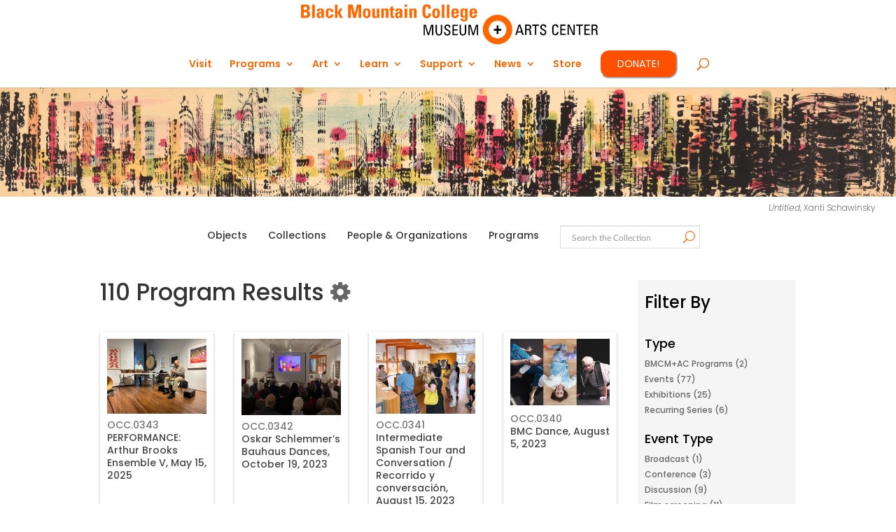

--- FILE ---
content_type: text/html; charset=UTF-8
request_url: https://collections.blackmountaincollege.org/Browse/Programs/view/images/key/084bff60f015c8b14da4f6525ad6ec0d/direction/desc/_advanced/0
body_size: 10912
content:
<!DOCTYPE html>
<html lang="en" >
	<head>
	<meta charset="utf-8">
	<meta name="viewport" content="width=device-width, initial-scale=1.0, minimum-scale=1.0"/>
	
	<meta property="og:url" content="https://collections.blackmountaincollege.org/Browse/Programs" />
	<meta property="og:type" content="website" />
	<meta property="og:description" content="Black Mountain College Museum + Arts Center" />
	<meta property="og:title" content="Black Mountain College Museum + Arts Center" />
	

<link rel="stylesheet" href="https://fonts.googleapis.com/css?family=Poppins:100,100italic,200,200italic,300,300italic,regular,italic,500,500italic,600,600italic,700,700italic,800,800italic,900,900italic|PT+Sans:regular,italic,700,700italic&amp;subset=devanagari,latin,latin-ext,cyrillic,cyrillic-ext&amp;display=swap" type="text/css" media="all">

	<script src='/assets/jquery/js/jquery.min.js' type='text/javascript'></script>
<link rel='stylesheet' href='/assets/bootstrap/css/bootstrap.css' type='text/css' media='all'/>
<script src='/assets/bootstrap/js/bootstrap.js' type='text/javascript'></script>
<link rel='stylesheet' href='/assets/bootstrap/css/bootstrap-theme.css' type='text/css' media='all'/>
<script src='/assets/jquery/js/jquery-migrate-3.0.1.js' type='text/javascript'></script>
<script src='/assets/plyr/plyr.js' type='text/javascript'></script>
<link rel='stylesheet' href='/assets/plyr/plyr.css' type='text/css' media='all'/>
<script src='/assets/jquery/circular-slider/circular-slider.js' type='text/javascript'></script>
<link rel='stylesheet' href='/assets/jquery/circular-slider/circular-slider.css' type='text/css' media='all'/>
<script src='/assets/jquery/js/threesixty.min.js' type='text/javascript'></script>
<link rel='stylesheet' href='/assets/fontawesome/css/font-awesome.min.css' type='text/css' media='all'/>
<script src='/assets/pdfjs/pdf.js' type='text/javascript'></script>
<link rel='stylesheet' href='/assets/pdfjs/viewer/viewer.css' type='text/css' media='all'/>
<script src='/assets/jquery/js/jquery.scrollTo.min.js' type='text/javascript'></script>
<link rel='stylesheet' href='/themes/default/assets/pawtucket/css/fonts.css' type='text/css' media='all'/>
<script src='/assets/jquery/js/jquery.cookie.js' type='text/javascript'></script>
<script src='/assets/jquery/js/jquery.cookiejar.js' type='text/javascript'></script>
<script src='/assets/jquery/js/jquery.jscroll.js' type='text/javascript'></script>
<script src='/assets/jquery/js/jquery.hscroll.js' type='text/javascript'></script>
<script src='/assets/jquery/js/jquery.jscrollpane.min.js' type='text/javascript'></script>
<link rel='stylesheet' href='/assets/jquery/js/jquery.jscrollpane.css' type='text/css' media='all'/>
<script src='/assets/ca/js/ca.utils.js' type='text/javascript'></script>
<script src='/assets/jquery/jquery-ui/jquery-ui.min.js' type='text/javascript'></script>
<link rel='stylesheet' href='/assets/jquery/jquery-ui/jquery-ui.min.css' type='text/css' media='all'/>
<link rel='stylesheet' href='/assets/jquery/jquery-ui/jquery-ui.structure.min.css' type='text/css' media='all'/>
<link rel='stylesheet' href='/assets/jquery/jquery-ui/jquery-ui.theme.min.css' type='text/css' media='all'/>
<script src='/assets/ca/js/ca.genericpanel.js' type='text/javascript'></script>
<script src='/assets/mediaelement/mediaelement-and-player.min.js' type='text/javascript'></script>
<link rel='stylesheet' href='/assets/mediaelement/mediaelementplayer.min.css' type='text/css' media='all'/>
<script src='/assets/jquery/js/jquery.mousewheel.js' type='text/javascript'></script>
<script src='/assets/chartist/dist/chartist.min.js' type='text/javascript'></script>
<link rel='stylesheet' href='/assets/chartist/dist/chartist.min.css' type='text/css' media='all'/>
<link rel='stylesheet' href='/themes/default/assets/pawtucket/css/main.css' type='text/css' media='all'/>
<link rel='stylesheet' href='/themes/black_mountain/assets/pawtucket/css/theme.css' type='text/css' media='all'/>
<script src='/themes/black_mountain/assets/pawtucket/js/wp_theme.min.js' type='text/javascript'></script>
	
	
	<title>Black Mountain College Museum + Arts Center</title>
	
	<script type="text/javascript">
		jQuery(document).ready(function() {
    		jQuery('#browse-menu').on('click mouseover mouseout mousemove mouseenter',function(e) { e.stopPropagation(); });
    	});
	</script>

</head> 

<body class='page-template-default page page-id-1353 et_button_icon_visible et_button_custom_icon et_pb_button_helper_class et_fullwidth_nav et_fullwidth_secondary_nav et_non_fixed_nav et_show_nav et_primary_nav_dropdown_animation_slide et_secondary_nav_dropdown_animation_fade et_header_style_centered et_pb_footer_columns4 et_pb_gutter osx et_pb_gutters2 et_pb_pagebuilder_layout et_smooth_scroll et_no_sidebar et_divi_theme et-db gecko '>

	<div id="skipNavigation"><a href="#main">Skip to main content</a></div>
	
	
	
	
	
	
	
	
	<header id="main-header" data-height-onload="123" data-height-loaded="true" data-fixed-height-onload="123">
			<div class="container clearfix et_menu_container et_pb_menu_visible et_pb_no_animation">
							<div class="logo_container">
					<span class="logo_helper"></span>
					<a href="https://www.blackmountaincollege.org/">
						<img src="/themes/black_mountain/assets/pawtucket/graphics/LogoBlackMountainCollegeMuseumWeb2.png" alt="Black Mountain College Museum + Arts Center" id="logo" data-height-percentage="83" data-actual-width="730" data-actual-height="100" width="730" height="100">
					</a>
				</div>
							<div id="et-top-navigation" data-height="70" data-fixed-height="40">
											<nav id="top-menu-nav">
						<ul id="top-menu" class="nav"><li id="menu-item-4164" class="menu-item menu-item-type-post_type menu-item-object-page menu-item-4164"><a title="https://www.blackmountaincollege.org/visit/" href="https://www.blackmountaincollege.org/visit/">Visit</a></li>
<li id="menu-item-4165" class="menu-item menu-item-type-custom menu-item-object-custom menu-item-has-children menu-item-4165"><a>Programs</a>
<ul class="sub-menu">
	<li id="menu-item-8987" class="menu-item menu-item-type-post_type menu-item-object-page menu-item-8987"><a href="https://www.blackmountaincollege.org/events/">Events</a></li>
	<li id="menu-item-5724" class="menu-item menu-item-type-post_type menu-item-object-page menu-item-5724"><a href="https://www.blackmountaincollege.org/performance-initiative/">Performance Initiative</a></li>
	<li id="menu-item-4239" class="menu-item menu-item-type-custom menu-item-object-custom menu-item-4239"><a href="https://www.blackmountaincollege.org/reviewing/">ReViewing Conference</a></li>
	<li id="menu-item-24381" class="menu-item menu-item-type-post_type menu-item-object-page menu-item-24381"><a href="https://www.blackmountaincollege.org/rehappening/">{Re}HAPPENING</a></li>
	<li id="menu-item-13277" class="menu-item menu-item-type-post_type menu-item-object-page menu-item-13277"><a href="https://www.blackmountaincollege.org/museum-from-home/">Museum from Home</a></li>
	<li id="menu-item-21770" class="menu-item menu-item-type-post_type menu-item-object-post menu-item-21770"><a href="https://www.blackmountaincollege.org/faith-in-arts/">Faith in Arts</a></li>
	<li id="menu-item-21703" class="menu-item menu-item-type-post_type menu-item-object-post menu-item-21703"><a href="https://www.blackmountaincollege.org/lake-eden-tours/">BMC Campus Tours</a></li>
</ul>
</li>
<li id="menu-item-25413" class="menu-item menu-item-type-post_type menu-item-object-page menu-item-has-children menu-item-25413"><a href="https://www.blackmountaincollege.org/art/">Art</a>
<ul class="sub-menu">
	<li id="menu-item-4222" class="menu-item menu-item-type-post_type menu-item-object-page menu-item-4222"><a href="https://www.blackmountaincollege.org/exhibitions/">Exhibitions</a></li>
	<li id="menu-item-14658" class="menu-item menu-item-type-post_type menu-item-object-post menu-item-14658"><a href='/'>Collections</a></li>
</ul>
</li>
<li id="menu-item-5604" class="menu-item menu-item-type-custom menu-item-object-custom menu-item-has-children menu-item-5604"><a>Learn</a>
<ul class="sub-menu">
	<li id="menu-item-4172" class="menu-item menu-item-type-post_type menu-item-object-page menu-item-4172"><a href="https://www.blackmountaincollege.org/about/">About Us</a></li>
	<li id="menu-item-25455" class="menu-item menu-item-type-custom menu-item-object-custom menu-item-25455"><a href="https://www.blackmountaincollege.org/education-resources/">Education Resources</a></li>
	<li id="menu-item-5603" class="menu-item menu-item-type-post_type menu-item-object-page menu-item-5603"><a href="https://www.blackmountaincollege.org/history/">A Brief History</a></li>
	<li id="menu-item-9844" class="menu-item menu-item-type-custom menu-item-object-custom menu-item-9844"><a rel="noopener" href="https://www.bmcbooks.com/shop/museum-publications/16" onclick="javascript:window.open('https://www.bmcbooks.com/shop/museum-publications/16', '_blank', 'noopener'); return false;">Publications</a></li>
	<li id="menu-item-9881" class="menu-item menu-item-type-custom menu-item-object-custom menu-item-9881"><a rel="noopener" href="http://www.blackmountainstudiesjournal.org/" onclick="javascript:window.open('http://www.blackmountainstudiesjournal.org/', '_blank', 'noopener'); return false;">Journal of BMC Studies</a></li>
	<li id="menu-item-4175" class="menu-item menu-item-type-post_type menu-item-object-page menu-item-4175"><a title="https://www.blackmountaincollege.org/resources/" href="https://www.blackmountaincollege.org/resources/">Research Resources</a></li>
	<li id="menu-item-4179" class="menu-item menu-item-type-custom menu-item-object-custom menu-item-4179"><a href="https://www.blackmountaincollege.org/the-jargon-society/">Jargon Society</a></li>
</ul>
</li>
<li id="menu-item-11407" class="menu-item menu-item-type-custom menu-item-object-custom menu-item-has-children menu-item-11407"><a>Support</a>
<ul class="sub-menu">
	<li id="menu-item-5581" class="menu-item menu-item-type-post_type menu-item-object-page menu-item-5581"><a href="https://www.blackmountaincollege.org/donate/">Give A Gift</a></li>
	<li id="menu-item-10048" class="menu-item menu-item-type-custom menu-item-object-custom menu-item-10048"><a rel="noopener" href="https://www.bmcbooks.com/membership" onclick="javascript:window.open('https://www.bmcbooks.com/membership', '_blank', 'noopener'); return false;">Membership</a></li>
	<li id="menu-item-5582" class="menu-item menu-item-type-post_type menu-item-object-page menu-item-5582"><a href="https://www.blackmountaincollege.org/volunteer/">Volunteer + Internships</a></li>
</ul>
</li>
<li id="menu-item-4252" class="menu-item menu-item-type-custom menu-item-object-custom menu-item-has-children menu-item-4252"><a>News</a>
<ul class="sub-menu">
	<li id="menu-item-23142" class="menu-item menu-item-type-post_type menu-item-object-page menu-item-23142"><a href="https://www.blackmountaincollege.org/news-room/">News Room</a></li>
	<li id="menu-item-10848" class="menu-item menu-item-type-post_type menu-item-object-page menu-item-10848"><a href="https://www.blackmountaincollege.org/newsletter/">Newsletter</a></li>
	<li id="menu-item-6075" class="menu-item menu-item-type-custom menu-item-object-custom menu-item-6075"><a href="https://www.blackmountaincollege.org/news/">Blog</a></li>
</ul>
</li>
<li id="menu-item-4237" class="menu-item menu-item-type-custom menu-item-object-custom menu-item-4237"><a rel="noopener" href="https://www.bmcbooks.com/" onclick="javascript:window.open('https://www.bmcbooks.com/', '_blank', 'noopener'); return false;">Store</a></li>
<li id="menu-item-4174" class="menu-item menu-item-type-custom menu-item-object-custom menu-item-4174"><a rel="noopener" href="https://www.bmcbooks.com/product/donate/396" onclick="javascript:window.open('https://www.bmcbooks.com/product/donate/396', '_blank', 'noopener'); return false;"><button id="donate">DONATE!</button></a></li>
</ul>						</nav>
					
					
					
											<div id="et_top_search">
							<span id="et_search_icon"></span>
						</div>
					
					<div id="et_mobile_nav_menu">
				<div class="mobile_nav closed">
					<span class="select_page">Select Page</span>
					<span class="mobile_menu_bar mobile_menu_bar_toggle" onClick="$('#mobile_menu').toggle(); return false;"></span>
				<ul id="mobile_menu" class="et_mobile_menu"><li id="menu-item-4164" class="menu-item menu-item-type-post_type menu-item-object-page menu-item-4164 et_first_mobile_item"><a title="https://www.blackmountaincollege.org/visit/" href="https://www.blackmountaincollege.org/visit/">Visit</a></li>
<li id="menu-item-4165" class="menu-item menu-item-type-custom menu-item-object-custom menu-item-has-children menu-item-4165"><a>Programs</a>
<ul class="sub-menu">
	<li id="menu-item-8987" class="menu-item menu-item-type-post_type menu-item-object-page menu-item-8987"><a href="https://www.blackmountaincollege.org/events/">Events</a></li>
	<li id="menu-item-5724" class="menu-item menu-item-type-post_type menu-item-object-page menu-item-5724"><a href="https://www.blackmountaincollege.org/performance-initiative/">Performance Initiative</a></li>
	<li id="menu-item-4239" class="menu-item menu-item-type-custom menu-item-object-custom menu-item-4239"><a href="https://www.blackmountaincollege.org/reviewing/">ReViewing Conference</a></li>
	<li id="menu-item-24381" class="menu-item menu-item-type-post_type menu-item-object-page menu-item-24381"><a href="https://www.blackmountaincollege.org/rehappening/">{Re}HAPPENING</a></li>
	<li id="menu-item-13277" class="menu-item menu-item-type-post_type menu-item-object-page menu-item-13277"><a href="https://www.blackmountaincollege.org/museum-from-home/">Museum from Home</a></li>
	<li id="menu-item-21770" class="menu-item menu-item-type-post_type menu-item-object-post menu-item-21770"><a href="https://www.blackmountaincollege.org/faith-in-arts/">Faith in Arts</a></li>
	<li id="menu-item-21703" class="menu-item menu-item-type-post_type menu-item-object-post menu-item-21703"><a href="https://www.blackmountaincollege.org/lake-eden-tours/">BMC Campus Tours</a></li>
</ul>
</li>
<li id="menu-item-25413" class="menu-item menu-item-type-post_type menu-item-object-page menu-item-has-children menu-item-25413"><a href="https://www.blackmountaincollege.org/art/">Art</a>
<ul class="sub-menu">
	<li id="menu-item-4222" class="menu-item menu-item-type-post_type menu-item-object-page menu-item-4222"><a href="https://www.blackmountaincollege.org/exhibitions/">Exhibitions</a></li>
	<li id="menu-item-14658" class="menu-item menu-item-type-post_type menu-item-object-post menu-item-14658"><a href='/'>Collections</a></li>
</ul>
</li>
<li id="menu-item-5604" class="menu-item menu-item-type-custom menu-item-object-custom menu-item-has-children menu-item-5604"><a>Learn</a>
<ul class="sub-menu">
	<li id="menu-item-4172" class="menu-item menu-item-type-post_type menu-item-object-page menu-item-4172"><a href="https://www.blackmountaincollege.org/about/">About Us</a></li>
	<li id="menu-item-25455" class="menu-item menu-item-type-custom menu-item-object-custom menu-item-25455"><a href="https://www.blackmountaincollege.org/education-resources/">Education Resources</a></li>
	<li id="menu-item-5603" class="menu-item menu-item-type-post_type menu-item-object-page menu-item-5603"><a href="https://www.blackmountaincollege.org/history/">A Brief History</a></li>
	<li id="menu-item-9844" class="menu-item menu-item-type-custom menu-item-object-custom menu-item-9844"><a rel="noopener" href="https://www.bmcbooks.com/shop/museum-publications/16" onclick="javascript:window.open('https://www.bmcbooks.com/shop/museum-publications/16', '_blank', 'noopener'); return false;">Publications</a></li>
	<li id="menu-item-9881" class="menu-item menu-item-type-custom menu-item-object-custom menu-item-9881"><a rel="noopener" href="http://www.blackmountainstudiesjournal.org/" onclick="javascript:window.open('http://www.blackmountainstudiesjournal.org/', '_blank', 'noopener'); return false;">Journal of BMC Studies</a></li>
	<li id="menu-item-4175" class="menu-item menu-item-type-post_type menu-item-object-page menu-item-4175"><a title="https://www.blackmountaincollege.org/resources/" href="https://www.blackmountaincollege.org/resources/">Research Resources</a></li>
	<li id="menu-item-4179" class="menu-item menu-item-type-custom menu-item-object-custom menu-item-4179"><a href="https://www.blackmountaincollege.org/the-jargon-society/">Jargon Society</a></li>
</ul>
</li>
<li id="menu-item-11407" class="menu-item menu-item-type-custom menu-item-object-custom menu-item-has-children menu-item-11407"><a>Support</a>
<ul class="sub-menu">
	<li id="menu-item-5581" class="menu-item menu-item-type-post_type menu-item-object-page menu-item-5581"><a href="https://www.blackmountaincollege.org/donate/">Give A Gift</a></li>
	<li id="menu-item-10048" class="menu-item menu-item-type-custom menu-item-object-custom menu-item-10048"><a rel="noopener" href="https://www.bmcbooks.com/membership" onclick="javascript:window.open('https://www.bmcbooks.com/membership', '_blank', 'noopener'); return false;">Membership</a></li>
	<li id="menu-item-5582" class="menu-item menu-item-type-post_type menu-item-object-page menu-item-5582"><a href="https://www.blackmountaincollege.org/volunteer/">Volunteer + Internships</a></li>
</ul>
</li>
<li id="menu-item-4252" class="menu-item menu-item-type-custom menu-item-object-custom menu-item-has-children menu-item-4252"><a>News</a>
<ul class="sub-menu">
	<li id="menu-item-23142" class="menu-item menu-item-type-post_type menu-item-object-page menu-item-23142"><a href="https://www.blackmountaincollege.org/news-room/">News Room</a></li>
	<li id="menu-item-10848" class="menu-item menu-item-type-post_type menu-item-object-page menu-item-10848"><a href="https://www.blackmountaincollege.org/newsletter/">Newsletter</a></li>
	<li id="menu-item-6075" class="menu-item menu-item-type-custom menu-item-object-custom menu-item-6075"><a href="https://www.blackmountaincollege.org/news/">Blog</a></li>
</ul>
</li>
<li id="menu-item-4237" class="menu-item menu-item-type-custom menu-item-object-custom menu-item-4237"><a rel="noopener" href="https://www.bmcbooks.com/" onclick="javascript:window.open('https://www.bmcbooks.com/', '_blank', 'noopener'); return false;">Store</a></li>
<li id="menu-item-4174" class="menu-item menu-item-type-custom menu-item-object-custom menu-item-4174"><a rel="noopener" href="https://www.bmcbooks.com/product/donate/396" onclick="javascript:window.open('https://www.bmcbooks.com/product/donate/396', '_blank', 'noopener'); return false;"><button id="donate">DONATE!</button></a></li>
</ul></div>
			</div>				</div> <!-- #et-top-navigation -->
			</div> <!-- .container -->
						<div class="et_search_outer">
				<div class="container et_search_form_container et_pb_search_form_hidden et_pb_no_animation" style="height: 123px; max-width: 839.533px;">
					<form role="search" method="get" class="et-search-form" action="https://www.blackmountaincollege.org/">
					<input type="search" class="et-search-field" placeholder="Search …" value="" name="s" title="Search for:" style="font-size: 14px;">					</form>
					<span class="et_close_search_field"></span>
				</div>
			</div>
					</header>
	
	
	
<div><a href='/'><img src='/themes/black_mountain/assets/pawtucket/graphics/XantiSchawinskyUntitled.jpg' alt='Xanti Schawinsky, Untitled' /></a></div><div class='frontHeroCaption'><i>Untitled</i>, Xanti Schawinsky</div>	
	
	<nav class="navbar navbar-default" role="navigation">
		<div class="container menuBar">
			<div class="row">
				<div class="col-md-12 text-center">
					<div class="menuContainer">
						<form class="navbar-form" role="search" action="/MultiSearch/Index" aria-label="Search">
							<div class="formOutline">
								<div class="form-group">
									<input type="text" class="form-control" id="headerSearchInput" placeholder="Search the Collection" name="search" autocomplete="off" aria-label="Search text" />
								</div>
								<button type="submit" class="btn-search" id="headerSearchButton"><span></span></button>
							</div>
						</form>
						<ul class="nav navbar-nav navbar-right" role="list" aria-label="Primary Navigation">
							<li><a href='/Browse/Objects'>Objects</a></li>
							<li><a href='/Browse/Collections'>Collections</a></li>
							<li><a href='/Browse/People'>People & Organizations</a></li>
							<li><a href='/Browse/Programs'>Programs</a></li>
						</ul>
					</div>
					<script type="text/javascript">
						$(document).ready(function(){
							$('#headerSearchButton').prop('disabled',true);
							$('#headerSearchInput').on('keyup', function(){
								$('#headerSearchButton').prop('disabled', this.value == "" ? true : false);     
							})
						});
					</script>
				</div>
			</div>
		</div>
	</nav>
	
	
	
	
	
	
	<div class="container"><div class="row"><div class="col-xs-12">
		<div role="main" id="main"><div id="pageArea" class='ca_occurrences programs browse results'>
<div class="row" style="clear:both;">
	<div class='col-sm-8 col-md-9 col-lg-9'>
		<H1>
110 program Results		
			<div class="btn-group">
				<a href="#" data-toggle="dropdown"><i class="fa fa-gear bGear" aria-label="Result options"></i></a>
				<ul class="dropdown-menu" role="menu">
<li class='dropdown-header' role='menuitem'>Sort by:</li>
<li role='menuitem'><a href='#'><em>Identifier</em></a></li>
<li role='menuitem'><a href='/Browse/Programs/view/images/key/7f48767ed814419731051688eb4265a5/sort/Name/_advanced/0'>Name</a></li>
<li role='menuitem'><a href='/Browse/Programs/view/images/key/7f48767ed814419731051688eb4265a5/sort/Date/_advanced/0'>Date</a></li>
<li class='divider' role='menuitem'></li>
<li class='dropdown-header' role='menuitem'>Sort order:</li>
<li role='menuitem'><a href='/Browse/Programs/view/images/key/7f48767ed814419731051688eb4265a5/direction/asc/_advanced/0'>Ascending</a></li><li role='menuitem'><a href='/Browse/Programs/view/images/key/7f48767ed814419731051688eb4265a5/direction/desc/_advanced/0'><em>Descending</em></a></li>				</ul>
			</div><!-- end btn-group -->
			<a href='#' id='bRefineButton' onclick='jQuery("#bRefine").toggle(); return false;'><i class="fa fa-table"></i></a>
		</H1>
		<div class='bCriteria'>
		
		</div>
		<form id="setsSelectMultiple">
		<div class="row">
			<div id="browseResultsContainer">

		<div class='bResultItemCol col-xs-6 col-sm-6 col-md-3'>
			<div class='bResultItem' id='row357'>
				<div class='bSetsSelectMultiple'><input type='checkbox' name='object_ids' value='357'></div>
				<div class='bResultItemContent'><div class='text-center bResultItemImg'><a href='/Detail/occurrences/357'><img src='https://collections.blackmountaincollege.org/media/collectiveaccess/images/6/0/10861_ca_object_representations_media_6009_small.jpg' width='240' height='180' /></a></div>
					<div class='bResultItemText'>
						<small><a href="/Detail/occurrences/357">OCC.0343</a></small><br /><a href="/Detail/occurrences/357">PERFORMANCE: Arthur Brooks Ensemble V, May 15, 2025</a>
					</div><!-- end bResultItemText -->
				</div><!-- end bResultItemContent -->
				
			</div><!-- end bResultItem -->
		</div><!-- end col -->
		<div class='bResultItemCol col-xs-6 col-sm-6 col-md-3'>
			<div class='bResultItem' id='row356'>
				<div class='bSetsSelectMultiple'><input type='checkbox' name='object_ids' value='356'></div>
				<div class='bResultItemContent'><div class='text-center bResultItemImg'><a href='/Detail/occurrences/356'><img src='https://collections.blackmountaincollege.org/media/collectiveaccess/images/6/0/30689_ca_object_representations_media_6000_small.jpg' width='240' height='183' /></a></div>
					<div class='bResultItemText'>
						<small><a href="/Detail/occurrences/356">OCC.0342</a></small><br /><a href="/Detail/occurrences/356">Oskar Schlemmer’s Bauhaus Dances, October 19, 2023</a>
					</div><!-- end bResultItemText -->
				</div><!-- end bResultItemContent -->
				
			</div><!-- end bResultItem -->
		</div><!-- end col -->
		<div class='bResultItemCol col-xs-6 col-sm-6 col-md-3'>
			<div class='bResultItem' id='row355'>
				<div class='bSetsSelectMultiple'><input type='checkbox' name='object_ids' value='355'></div>
				<div class='bResultItemContent'><div class='text-center bResultItemImg'><a href='/Detail/occurrences/355'><img src='https://collections.blackmountaincollege.org/media/collectiveaccess/images/5/9/50428_ca_object_representations_media_5999_small.jpg' width='240' height='180' /></a></div>
					<div class='bResultItemText'>
						<small><a href="/Detail/occurrences/355">OCC.0341</a></small><br /><a href="/Detail/occurrences/355">Intermediate Spanish Tour and Conversation / Recorrido y conversación, August 15, 2023</a>
					</div><!-- end bResultItemText -->
				</div><!-- end bResultItemContent -->
				
			</div><!-- end bResultItem -->
		</div><!-- end col -->
		<div class='bResultItemCol col-xs-6 col-sm-6 col-md-3'>
			<div class='bResultItem' id='row354'>
				<div class='bSetsSelectMultiple'><input type='checkbox' name='object_ids' value='354'></div>
				<div class='bResultItemContent'><div class='text-center bResultItemImg'><a href='/Detail/occurrences/354'><img src='https://collections.blackmountaincollege.org/media/collectiveaccess/images/5/9/92128_ca_object_representations_media_5998_small.jpg' width='240' height='160' /></a></div>
					<div class='bResultItemText'>
						<small><a href="/Detail/occurrences/354">OCC.0340</a></small><br /><a href="/Detail/occurrences/354">BMC Dance, August 5, 2023</a>
					</div><!-- end bResultItemText -->
				</div><!-- end bResultItemContent -->
				
			</div><!-- end bResultItem -->
		</div><!-- end col -->
		<div class='bResultItemCol col-xs-6 col-sm-6 col-md-3'>
			<div class='bResultItem' id='row353'>
				<div class='bSetsSelectMultiple'><input type='checkbox' name='object_ids' value='353'></div>
				<div class='bResultItemContent'><div class='text-center bResultItemImg'><a href='/Detail/occurrences/353'><img src='https://collections.blackmountaincollege.org/media/collectiveaccess/images/5/9/1277_ca_object_representations_media_5997_small.jpg' width='240' height='180' /></a></div>
					<div class='bResultItemText'>
						<small><a href="/Detail/occurrences/353">OCC.0339</a></small><br /><a href="/Detail/occurrences/353">Lorna Goodison and Amy E. Elkins in Conversation, July 20, 2023</a>
					</div><!-- end bResultItemText -->
				</div><!-- end bResultItemContent -->
				
			</div><!-- end bResultItem -->
		</div><!-- end col -->
		<div class='bResultItemCol col-xs-6 col-sm-6 col-md-3'>
			<div class='bResultItem' id='row352'>
				<div class='bSetsSelectMultiple'><input type='checkbox' name='object_ids' value='352'></div>
				<div class='bResultItemContent'><div class='text-center bResultItemImg'><a href='/Detail/occurrences/352'><img src='https://collections.blackmountaincollege.org/media/collectiveaccess/images/5/9/85062_ca_object_representations_media_5996_small.jpg' width='240' height='180' /></a></div>
					<div class='bResultItemText'>
						<small><a href="/Detail/occurrences/352">OCC.0338</a></small><br /><a href="/Detail/occurrences/352">Spiders with Kalashnikovs / Adam Lion, Laura Steenberge, and KCM Walker, 2023-07-06</a>
					</div><!-- end bResultItemText -->
				</div><!-- end bResultItemContent -->
				
			</div><!-- end bResultItem -->
		</div><!-- end col -->
		<div class='bResultItemCol col-xs-6 col-sm-6 col-md-3'>
			<div class='bResultItem' id='row351'>
				<div class='bSetsSelectMultiple'><input type='checkbox' name='object_ids' value='351'></div>
				<div class='bResultItemContent'><div class='text-center bResultItemImg'><a href='/Detail/occurrences/351'><img src='https://collections.blackmountaincollege.org/media/collectiveaccess/images/5/9/98763_ca_object_representations_media_5995_small.jpg' width='240' height='160' /></a></div>
					<div class='bResultItemText'>
						<small><a href="/Detail/occurrences/351">OCC.0337</a></small><br /><a href="/Detail/occurrences/351">Faith In Arts: A Conversation with JJJJJerome Ellis, June 29, 2023</a>
					</div><!-- end bResultItemText -->
				</div><!-- end bResultItemContent -->
				
			</div><!-- end bResultItem -->
		</div><!-- end col -->
		<div class='bResultItemCol col-xs-6 col-sm-6 col-md-3'>
			<div class='bResultItem' id='row350'>
				<div class='bSetsSelectMultiple'><input type='checkbox' name='object_ids' value='350'></div>
				<div class='bResultItemContent'><div class='text-center bResultItemImg'><a href='/Detail/occurrences/350'><img src='https://collections.blackmountaincollege.org/media/collectiveaccess/images/5/9/89793_ca_object_representations_media_5994_small.jpg' width='240' height='180' /></a></div>
					<div class='bResultItemText'>
						<small><a href="/Detail/occurrences/350">OCC.0336</a></small><br /><a href="/Detail/occurrences/350">Min Xiao-Fen Film Scores Performed Live with River Guerguerian, June 22, 2023</a>
					</div><!-- end bResultItemText -->
				</div><!-- end bResultItemContent -->
				
			</div><!-- end bResultItem -->
		</div><!-- end col -->
		<div class='bResultItemCol col-xs-6 col-sm-6 col-md-3'>
			<div class='bResultItem' id='row349'>
				<div class='bSetsSelectMultiple'><input type='checkbox' name='object_ids' value='349'></div>
				<div class='bResultItemContent'><div class='text-center bResultItemImg'><a href='/Detail/occurrences/349'><img src='https://collections.blackmountaincollege.org/media/collectiveaccess/images/5/9/15346_ca_object_representations_media_5993_small.jpg' width='240' height='135' /></a></div>
					<div class='bResultItemText'>
						<small><a href="/Detail/occurrences/349">OCC.0335</a></small><br /><a href="/Detail/occurrences/349">Faith in Arts: A conversation with Peter Cole, June 8, 2023</a>
					</div><!-- end bResultItemText -->
				</div><!-- end bResultItemContent -->
				
			</div><!-- end bResultItem -->
		</div><!-- end col -->
		<div class='bResultItemCol col-xs-6 col-sm-6 col-md-3'>
			<div class='bResultItem' id='row347'>
				<div class='bSetsSelectMultiple'><input type='checkbox' name='object_ids' value='347'></div>
				<div class='bResultItemContent'><div class='text-center bResultItemImg'><a href='/Detail/occurrences/347'><img src='https://collections.blackmountaincollege.org/media/collectiveaccess/images/5/9/49844_ca_object_representations_media_5991_small.jpg' width='240' height='180' /></a></div>
					<div class='bResultItemText'>
						<small><a href="/Detail/occurrences/347">OCC.0333</a></small><br /><a href="/Detail/occurrences/347">The Music of Lou Harrison: Stenberg|Cahill Duo with special guest Matthew Richmond, April 22, 2023</a>
					</div><!-- end bResultItemText -->
				</div><!-- end bResultItemContent -->
				
			</div><!-- end bResultItem -->
		</div><!-- end col -->
		<div class='bResultItemCol col-xs-6 col-sm-6 col-md-3'>
			<div class='bResultItem' id='row346'>
				<div class='bSetsSelectMultiple'><input type='checkbox' name='object_ids' value='346'></div>
				<div class='bResultItemContent'><div class='text-center bResultItemImg'><a href='/Detail/occurrences/346'><img src='https://collections.blackmountaincollege.org/media/collectiveaccess/images/5/9/89683_ca_object_representations_media_5990_small.jpg' width='240' height='240' /></a></div>
					<div class='bResultItemText'>
						<small><a href="/Detail/occurrences/346">OCC.0332</a></small><br /><a href="/Detail/occurrences/346">Morton Feldman: A Conversation with Jan Williams, February 25, 2023</a>
					</div><!-- end bResultItemText -->
				</div><!-- end bResultItemContent -->
				
			</div><!-- end bResultItem -->
		</div><!-- end col -->
		<div class='bResultItemCol col-xs-6 col-sm-6 col-md-3'>
			<div class='bResultItem' id='row345'>
				<div class='bSetsSelectMultiple'><input type='checkbox' name='object_ids' value='345'></div>
				<div class='bResultItemContent'><div class='text-center bResultItemImg'><a href='/Detail/occurrences/345'><img src='https://collections.blackmountaincollege.org/media/collectiveaccess/images/5/9/61701_ca_object_representations_media_5989_small.jpg' width='240' height='180' /></a></div>
					<div class='bResultItemText'>
						<small><a href="/Detail/occurrences/345">OCC.0331</a></small><br /><a href="/Detail/occurrences/345">Morton Feldman: Triadic Memories and Piano & String Quartet with JACK Quartet and Amy Williams, February 24, 2023;February 25, 2023</a>
					</div><!-- end bResultItemText -->
				</div><!-- end bResultItemContent -->
				
			</div><!-- end bResultItem -->
		</div><!-- end col -->
		<div class='bResultItemCol col-xs-6 col-sm-6 col-md-3'>
			<div class='bResultItem' id='row344'>
				<div class='bSetsSelectMultiple'><input type='checkbox' name='object_ids' value='344'></div>
				<div class='bResultItemContent'><div class='text-center bResultItemImg'><a href='/Detail/occurrences/344'><img src='https://collections.blackmountaincollege.org/media/collectiveaccess/images/5/9/87066_ca_object_representations_media_5988_small.jpg' width='240' height='180' /></a></div>
					<div class='bResultItemText'>
						<small><a href="/Detail/occurrences/344">OCC.0330</a></small><br /><a href="/Detail/occurrences/344">Vijay Iyer, February 9, 2023</a>
					</div><!-- end bResultItemText -->
				</div><!-- end bResultItemContent -->
				
			</div><!-- end bResultItem -->
		</div><!-- end col -->
		<div class='bResultItemCol col-xs-6 col-sm-6 col-md-3'>
			<div class='bResultItem' id='row343'>
				<div class='bSetsSelectMultiple'><input type='checkbox' name='object_ids' value='343'></div>
				<div class='bResultItemContent'><div class='text-center bResultItemImg'><a href='/Detail/occurrences/343'><img src='https://collections.blackmountaincollege.org/media/collectiveaccess/images/5/9/34586_ca_object_representations_media_5987_small.jpg' width='180' height='240' /></a></div>
					<div class='bResultItemText'>
						<small><a href="/Detail/occurrences/343">OCC.0329</a></small><br /><a href="/Detail/occurrences/343">Odeya Nini / Zach Cooper, February 3, 2023</a>
					</div><!-- end bResultItemText -->
				</div><!-- end bResultItemContent -->
				
			</div><!-- end bResultItem -->
		</div><!-- end col -->
		<div class='bResultItemCol col-xs-6 col-sm-6 col-md-3'>
			<div class='bResultItem' id='row342'>
				<div class='bSetsSelectMultiple'><input type='checkbox' name='object_ids' value='342'></div>
				<div class='bResultItemContent'><div class='text-center bResultItemImg'><a href='/Detail/occurrences/342'><div class='bResultItemImgPlaceholder'><i class='fa fa-picture-o fa-2x' aria-label='media placeholder'></i></div></a></div>
					<div class='bResultItemText'>
						<small><a href="/Detail/occurrences/342">OCC.0328</a></small><br /><a href="/Detail/occurrences/342">Michiko Tsuda – sequence of water, August 31, 2023</a>
					</div><!-- end bResultItemText -->
				</div><!-- end bResultItemContent -->
				
			</div><!-- end bResultItem -->
		</div><!-- end col -->
		<div class='bResultItemCol col-xs-6 col-sm-6 col-md-3'>
			<div class='bResultItem' id='row341'>
				<div class='bSetsSelectMultiple'><input type='checkbox' name='object_ids' value='341'></div>
				<div class='bResultItemContent'><div class='text-center bResultItemImg'><a href='/Detail/occurrences/341'><img src='https://collections.blackmountaincollege.org/media/collectiveaccess/images/5/9/84277_ca_object_representations_media_5969_small.jpg' width='240' height='160' /></a></div>
					<div class='bResultItemText'>
						<small><a href="/Detail/occurrences/341">OCC.0327</a></small><br /><a href="/Detail/occurrences/341">FASHION / PUPPET SHOW: How do we disappear yet still be seen?, March 14, 2025</a>
					</div><!-- end bResultItemText -->
				</div><!-- end bResultItemContent -->
				
			</div><!-- end bResultItem -->
		</div><!-- end col -->
		<div class='bResultItemCol col-xs-6 col-sm-6 col-md-3'>
			<div class='bResultItem' id='row339'>
				<div class='bSetsSelectMultiple'><input type='checkbox' name='object_ids' value='339'></div>
				<div class='bResultItemContent'><div class='text-center bResultItemImg'><a href='/Detail/occurrences/339'><img src='https://collections.blackmountaincollege.org/media/collectiveaccess/images/5/9/76983_ca_object_representations_media_5973_small.jpg' width='240' height='180' /></a></div>
					<div class='bResultItemText'>
						<small><a href="/Detail/occurrences/339">OCC.0325</a></small><br /><a href="/Detail/occurrences/339">FILM SCREENING: home, March 6, 2025</a>
					</div><!-- end bResultItemText -->
				</div><!-- end bResultItemContent -->
				
			</div><!-- end bResultItem -->
		</div><!-- end col -->
		<div class='bResultItemCol col-xs-6 col-sm-6 col-md-3'>
			<div class='bResultItem' id='row338'>
				<div class='bSetsSelectMultiple'><input type='checkbox' name='object_ids' value='338'></div>
				<div class='bResultItemContent'><div class='text-center bResultItemImg'><a href='/Detail/occurrences/338'><img src='https://collections.blackmountaincollege.org/media/collectiveaccess/images/5/9/20568_ca_object_representations_media_5972_small.jpg' width='240' height='137' /></a></div>
					<div class='bResultItemText'>
						<small><a href="/Detail/occurrences/338">OCC.0324</a></small><br /><a href="/Detail/occurrences/338">ELEMENTS OF BMC: Fiber Workshop, February 22, 2025</a>
					</div><!-- end bResultItemText -->
				</div><!-- end bResultItemContent -->
				
			</div><!-- end bResultItem -->
		</div><!-- end col -->
		<div class='bResultItemCol col-xs-6 col-sm-6 col-md-3'>
			<div class='bResultItem' id='row337'>
				<div class='bSetsSelectMultiple'><input type='checkbox' name='object_ids' value='337'></div>
				<div class='bResultItemContent'><div class='text-center bResultItemImg'><a href='/Detail/occurrences/337'><div class='bResultItemImgPlaceholder'><i class='fa fa-picture-o fa-2x' aria-label='media placeholder'></i></div></a></div>
					<div class='bResultItemText'>
						<small><a href="/Detail/occurrences/337">OCC.0323</a></small><br /><a href="/Detail/occurrences/337">Elements of BMC</a>
					</div><!-- end bResultItemText -->
				</div><!-- end bResultItemContent -->
				
			</div><!-- end bResultItem -->
		</div><!-- end col -->
		<div class='bResultItemCol col-xs-6 col-sm-6 col-md-3'>
			<div class='bResultItem' id='row336'>
				<div class='bSetsSelectMultiple'><input type='checkbox' name='object_ids' value='336'></div>
				<div class='bResultItemContent'><div class='text-center bResultItemImg'><a href='/Detail/occurrences/336'><div class='bResultItemImgPlaceholder'><i class='fa fa-picture-o fa-2x' aria-label='media placeholder'></i></div></a></div>
					<div class='bResultItemText'>
						<small><a href="/Detail/occurrences/336">OCC.0323</a></small><br /><a href="/Detail/occurrences/336">Elements of BMC</a>
					</div><!-- end bResultItemText -->
				</div><!-- end bResultItemContent -->
				
			</div><!-- end bResultItem -->
		</div><!-- end col -->
		<div class='bResultItemCol col-xs-6 col-sm-6 col-md-3'>
			<div class='bResultItem' id='row335'>
				<div class='bSetsSelectMultiple'><input type='checkbox' name='object_ids' value='335'></div>
				<div class='bResultItemContent'><div class='text-center bResultItemImg'><a href='/Detail/occurrences/335'><img src='https://collections.blackmountaincollege.org/media/collectiveaccess/images/5/9/65396_ca_object_representations_media_5971_small.jpg' width='240' height='144' /></a></div>
					<div class='bResultItemText'>
						<small><a href="/Detail/occurrences/335">OCC.0322</a></small><br /><a href="/Detail/occurrences/335">PERFORMANCE: Hub New Music + Yaz Lancaster, February 12, 2025</a>
					</div><!-- end bResultItemText -->
				</div><!-- end bResultItemContent -->
				
			</div><!-- end bResultItem -->
		</div><!-- end col -->
		<div class='bResultItemCol col-xs-6 col-sm-6 col-md-3'>
			<div class='bResultItem' id='row334'>
				<div class='bSetsSelectMultiple'><input type='checkbox' name='object_ids' value='334'></div>
				<div class='bResultItemContent'><div class='text-center bResultItemImg'><a href='/Detail/occurrences/334'><img src='https://collections.blackmountaincollege.org/media/collectiveaccess/images/5/9/79334_ca_object_representations_media_5970_small.jpg' width='240' height='151' /></a></div>
					<div class='bResultItemText'>
						<small><a href="/Detail/occurrences/334">OCC.0321</a></small><br /><a href="/Detail/occurrences/334">PERFORMANCE: Yarn/Wire performs Annea Lockwood and Katherine Young, January 23, 2025</a>
					</div><!-- end bResultItemText -->
				</div><!-- end bResultItemContent -->
				
			</div><!-- end bResultItem -->
		</div><!-- end col -->
		<div class='bResultItemCol col-xs-6 col-sm-6 col-md-3'>
			<div class='bResultItem' id='row333'>
				<div class='bSetsSelectMultiple'><input type='checkbox' name='object_ids' value='333'></div>
				<div class='bResultItemContent'><div class='text-center bResultItemImg'><a href='/Detail/occurrences/333'><img src='https://collections.blackmountaincollege.org/media/collectiveaccess/images/5/9/8370_ca_object_representations_media_5986_small.jpg' width='240' height='233' /></a></div>
					<div class='bResultItemText'>
						<small><a href="/Detail/occurrences/333">OCC.0320</a></small><br /><a href="/Detail/occurrences/333">PERSPECTIVES: David Silver on The Farm at BMC, December 18, 2024</a>
					</div><!-- end bResultItemText -->
				</div><!-- end bResultItemContent -->
				
			</div><!-- end bResultItem -->
		</div><!-- end col -->
		<div class='bResultItemCol col-xs-6 col-sm-6 col-md-3'>
			<div class='bResultItem' id='row332'>
				<div class='bSetsSelectMultiple'><input type='checkbox' name='object_ids' value='332'></div>
				<div class='bResultItemContent'><div class='text-center bResultItemImg'><a href='/Detail/occurrences/332'><img src='https://collections.blackmountaincollege.org/media/collectiveaccess/images/5/9/48799_ca_object_representations_media_5985_small.jpg' width='240' height='240' /></a></div>
					<div class='bResultItemText'>
						<small><a href="/Detail/occurrences/332">OCC.0319</a></small><br /><a href="/Detail/occurrences/332">BMC Dance: Yoggs Family Newsletter, December 12, 2024</a>
					</div><!-- end bResultItemText -->
				</div><!-- end bResultItemContent -->
				
			</div><!-- end bResultItem -->
		</div><!-- end col -->
		<div class='bResultItemCol col-xs-6 col-sm-6 col-md-3'>
			<div class='bResultItem' id='row331'>
				<div class='bSetsSelectMultiple'><input type='checkbox' name='object_ids' value='331'></div>
				<div class='bResultItemContent'><div class='text-center bResultItemImg'><a href='/Detail/occurrences/331'><img src='https://collections.blackmountaincollege.org/media/collectiveaccess/images/5/9/59585_ca_object_representations_media_5984_small.jpg' width='240' height='129' /></a></div>
					<div class='bResultItemText'>
						<small><a href="/Detail/occurrences/331">OCC.0318</a></small><br /><a href="/Detail/occurrences/331">PERSPECTIVES: Chloe Moore of Southside Community Farm, December 11, 2024</a>
					</div><!-- end bResultItemText -->
				</div><!-- end bResultItemContent -->
				
			</div><!-- end bResultItem -->
		</div><!-- end col -->
		<div class='bResultItemCol col-xs-6 col-sm-6 col-md-3'>
			<div class='bResultItem' id='row330'>
				<div class='bSetsSelectMultiple'><input type='checkbox' name='object_ids' value='330'></div>
				<div class='bResultItemContent'><div class='text-center bResultItemImg'><a href='/Detail/occurrences/330'><img src='https://collections.blackmountaincollege.org/media/collectiveaccess/images/5/9/986_ca_object_representations_media_5983_small.jpg' width='240' height='180' /></a></div>
					<div class='bResultItemText'>
						<small><a href="/Detail/occurrences/330">OCC.0317</a></small><br /><a href="/Detail/occurrences/330">“How Do We Mark the Flood?” at Warren Wilson College, November 23, 2024</a>
					</div><!-- end bResultItemText -->
				</div><!-- end bResultItemContent -->
				
			</div><!-- end bResultItem -->
		</div><!-- end col -->
		<div class='bResultItemCol col-xs-6 col-sm-6 col-md-3'>
			<div class='bResultItem' id='row329'>
				<div class='bSetsSelectMultiple'><input type='checkbox' name='object_ids' value='329'></div>
				<div class='bResultItemContent'><div class='text-center bResultItemImg'><a href='/Detail/occurrences/329'><img src='https://collections.blackmountaincollege.org/media/collectiveaccess/images/5/9/27545_ca_object_representations_media_5982_small.jpg' width='240' height='129' /></a></div>
					<div class='bResultItemText'>
						<small><a href="/Detail/occurrences/329">OCC.0316</a></small><br /><a href="/Detail/occurrences/329">BOOK TALK: Ellen Levy – A Book About Ray, November 20, 2024</a>
					</div><!-- end bResultItemText -->
				</div><!-- end bResultItemContent -->
				
			</div><!-- end bResultItem -->
		</div><!-- end col -->
		<div class='bResultItemCol col-xs-6 col-sm-6 col-md-3'>
			<div class='bResultItem' id='row328'>
				<div class='bSetsSelectMultiple'><input type='checkbox' name='object_ids' value='328'></div>
				<div class='bResultItemContent'><div class='text-center bResultItemImg'><a href='/Detail/occurrences/328'><img src='https://collections.blackmountaincollege.org/media/collectiveaccess/images/5/9/85820_ca_object_representations_media_5981_small.jpg' width='240' height='134' /></a></div>
					<div class='bResultItemText'>
						<small><a href="/Detail/occurrences/328">OCC.0315</a></small><br /><a href="/Detail/occurrences/328">FAITH IN ARTS: breath, November 6, 2024</a>
					</div><!-- end bResultItemText -->
				</div><!-- end bResultItemContent -->
				
			</div><!-- end bResultItem -->
		</div><!-- end col -->
		<div class='bResultItemCol col-xs-6 col-sm-6 col-md-3'>
			<div class='bResultItem' id='row327'>
				<div class='bSetsSelectMultiple'><input type='checkbox' name='object_ids' value='327'></div>
				<div class='bResultItemContent'><div class='text-center bResultItemImg'><a href='/Detail/occurrences/327'><img src='https://collections.blackmountaincollege.org/media/collectiveaccess/images/5/9/92956_ca_object_representations_media_5980_small.jpg' width='240' height='180' /></a></div>
					<div class='bResultItemText'>
						<small><a href="/Detail/occurrences/327">OCC.0314</a></small><br /><a href="/Detail/occurrences/327">PERFORMANCE: Ken Vandermark + Paal Nilssen-Love, August 30, 2024</a>
					</div><!-- end bResultItemText -->
				</div><!-- end bResultItemContent -->
				
			</div><!-- end bResultItem -->
		</div><!-- end col -->
		<div class='bResultItemCol col-xs-6 col-sm-6 col-md-3'>
			<div class='bResultItem' id='row326'>
				<div class='bSetsSelectMultiple'><input type='checkbox' name='object_ids' value='326'></div>
				<div class='bResultItemContent'><div class='text-center bResultItemImg'><a href='/Detail/occurrences/326'><img src='https://collections.blackmountaincollege.org/media/collectiveaccess/images/5/9/45772_ca_object_representations_media_5979_small.jpg' width='240' height='135' /></a></div>
					<div class='bResultItemText'>
						<small><a href="/Detail/occurrences/326">OCC.0313</a></small><br /><a href="/Detail/occurrences/326">FAITH IN ARTS: A Conversation with Olivia Peace, August 28, 2024</a>
					</div><!-- end bResultItemText -->
				</div><!-- end bResultItemContent -->
				
			</div><!-- end bResultItem -->
		</div><!-- end col -->
		<div class='bResultItemCol col-xs-6 col-sm-6 col-md-3'>
			<div class='bResultItem' id='row325'>
				<div class='bSetsSelectMultiple'><input type='checkbox' name='object_ids' value='325'></div>
				<div class='bResultItemContent'><div class='text-center bResultItemImg'><a href='/Detail/occurrences/325'><img src='https://collections.blackmountaincollege.org/media/collectiveaccess/images/5/9/78989_ca_object_representations_media_5978_small.jpg' width='240' height='129' /></a></div>
					<div class='bResultItemText'>
						<small><a href="/Detail/occurrences/325">OCC.0312</a></small><br /><a href="/Detail/occurrences/325">PERFORMANCE: Carnatic Music, August 9, 2024</a>
					</div><!-- end bResultItemText -->
				</div><!-- end bResultItemContent -->
				
			</div><!-- end bResultItem -->
		</div><!-- end col -->
		<div class='bResultItemCol col-xs-6 col-sm-6 col-md-3'>
			<div class='bResultItem' id='row324'>
				<div class='bSetsSelectMultiple'><input type='checkbox' name='object_ids' value='324'></div>
				<div class='bResultItemContent'><div class='text-center bResultItemImg'><a href='/Detail/occurrences/324'><img src='https://collections.blackmountaincollege.org/media/collectiveaccess/images/5/9/97604_ca_object_representations_media_5977_small.jpg' width='240' height='134' /></a></div>
					<div class='bResultItemText'>
						<small><a href="/Detail/occurrences/324">OCC.0311</a></small><br /><a href="/Detail/occurrences/324">PERFORMANCE: Ljubinka Kulisic, July 25, 2024</a>
					</div><!-- end bResultItemText -->
				</div><!-- end bResultItemContent -->
				
			</div><!-- end bResultItem -->
		</div><!-- end col -->
		<div class='bResultItemCol col-xs-6 col-sm-6 col-md-3'>
			<div class='bResultItem' id='row323'>
				<div class='bSetsSelectMultiple'><input type='checkbox' name='object_ids' value='323'></div>
				<div class='bResultItemContent'><div class='text-center bResultItemImg'><a href='/Detail/occurrences/323'><img src='https://collections.blackmountaincollege.org/media/collectiveaccess/images/5/9/83691_ca_object_representations_media_5976_small.jpg' width='240' height='129' /></a></div>
					<div class='bResultItemText'>
						<small><a href="/Detail/occurrences/323">OCC.0310</a></small><br /><a href="/Detail/occurrences/323">FAITH IN ARTS: A Conversation with Fahamu Pecou, July 24, 2024</a>
					</div><!-- end bResultItemText -->
				</div><!-- end bResultItemContent -->
				
			</div><!-- end bResultItem -->
		</div><!-- end col -->
		<div class='bResultItemCol col-xs-6 col-sm-6 col-md-3'>
			<div class='bResultItem' id='row320'>
				<div class='bSetsSelectMultiple'><input type='checkbox' name='object_ids' value='320'></div>
				<div class='bResultItemContent'><div class='text-center bResultItemImg'><a href='/Detail/occurrences/320'><img src='https://collections.blackmountaincollege.org/media/collectiveaccess/images/5/9/99525_ca_object_representations_media_5965_small.jpg' width='240' height='129' /></a></div>
					<div class='bResultItemText'>
						<small><a href="/Detail/occurrences/320">OCC.0307</a></small><br /><a href="/Detail/occurrences/320">BOOK TALK: Fritz Horstman – Interacting with Color, July 9, 2024</a>
					</div><!-- end bResultItemText -->
				</div><!-- end bResultItemContent -->
				
			</div><!-- end bResultItem -->
		</div><!-- end col -->
		<div class='bResultItemCol col-xs-6 col-sm-6 col-md-3'>
			<div class='bResultItem' id='row318'>
				<div class='bSetsSelectMultiple'><input type='checkbox' name='object_ids' value='318'></div>
				<div class='bResultItemContent'><div class='text-center bResultItemImg'><a href='/Detail/occurrences/318'><img src='https://collections.blackmountaincollege.org/media/collectiveaccess/images/6/0/11373_ca_object_representations_media_6003_small.jpg' width='240' height='160' /></a></div>
					<div class='bResultItemText'>
						<small><a href="/Detail/occurrences/318">OCC.0306</a></small><br /><a href="/Detail/occurrences/318">viewshed, April 4, 2025–August 16, 2025</a>
					</div><!-- end bResultItemText -->
				</div><!-- end bResultItemContent -->
				
			</div><!-- end bResultItem -->
		</div><!-- end col -->
		<div class='bResultItemCol col-xs-6 col-sm-6 col-md-3'>
			<div class='bResultItem' id='row317'>
				<div class='bSetsSelectMultiple'><input type='checkbox' name='object_ids' value='317'></div>
				<div class='bResultItemContent'><div class='text-center bResultItemImg'><a href='/Detail/occurrences/317'><img src='https://collections.blackmountaincollege.org/media/collectiveaccess/images/3/8/95665_ca_object_representations_media_3848_small.jpg' width='240' height='160' /></a></div>
					<div class='bResultItemText'>
						<small><a href="/Detail/occurrences/317">OCC.0305</a></small><br /><a href="/Detail/occurrences/317">Robert Chapman Turner: Artist, Teacher, Explorer, May 31, 2024 – September 7, 2024</a>
					</div><!-- end bResultItemText -->
				</div><!-- end bResultItemContent -->
				
			</div><!-- end bResultItem -->
		</div><!-- end col --><div style='clear:both'></div><a href='/Browse/Programs/s/36/key/7f48767ed814419731051688eb4265a5/view/images/sort/Identifier/_advanced/0' class='jscroll-next'>Next 36</a><script type="text/javascript">
	jQuery(document).ready(function() {
		if($("#bSetsSelectMultipleButton").is(":visible")){
			$(".bSetsSelectMultiple").show();
		}
	});
</script>
			</div><!-- end browseResultsContainer -->
		</div><!-- end row -->
		</form>
	</div><!-- end col-8 -->
	<div class="col-sm-4 col-md-3">
		<div id="bViewButtons">
		</div>
<div id='bMorePanel'><!-- long lists of facets are loaded here --></div><div id='bRefine'><a href='#' class='pull-right' id='bRefineClose' onclick='jQuery("#bRefine").toggle(); return false;'><span class='glyphicon glyphicon-remove-circle'></span></a><H2>Filter by</H2><h3>Type</h3><div><a href='/Browse/Programs/key/7f48767ed814419731051688eb4265a5/facet/type_facet/id/110/view/images'>BMCM+AC Programs (2)</a></div><div><a href='/Browse/Programs/key/7f48767ed814419731051688eb4265a5/facet/type_facet/id/112/view/images'>Events (77)</a></div><div><a href='/Browse/Programs/key/7f48767ed814419731051688eb4265a5/facet/type_facet/id/111/view/images'>Exhibitions (25)</a></div><div><a href='/Browse/Programs/key/7f48767ed814419731051688eb4265a5/facet/type_facet/id/114/view/images'>Recurring Series (6)</a></div><h3>Event type</h3><div><a href='/Browse/Programs/key/7f48767ed814419731051688eb4265a5/facet/event_type_facet/id/700/view/images'>Broadcast (1)</a></div><div><a href='/Browse/Programs/key/7f48767ed814419731051688eb4265a5/facet/event_type_facet/id/701/view/images'>Conference (3)</a></div><div><a href='/Browse/Programs/key/7f48767ed814419731051688eb4265a5/facet/event_type_facet/id/704/view/images'>Discussion (9)</a></div><div><a href='/Browse/Programs/key/7f48767ed814419731051688eb4265a5/facet/event_type_facet/id/706/view/images'>Film screening (11)</a></div><div><a href='/Browse/Programs/key/7f48767ed814419731051688eb4265a5/facet/event_type_facet/id/708/view/images'>Listening session (1)</a></div><div><a href='/Browse/Programs/key/7f48767ed814419731051688eb4265a5/facet/event_type_facet/id/792/view/images'>Participatory art (2)</a></div><div><a href='/Browse/Programs/key/7f48767ed814419731051688eb4265a5/facet/event_type_facet/id/707/view/images'>Performance (35)</a></div><span id='event_type_facet_more' style='display: none;'><div><a href='/Browse/Programs/key/7f48767ed814419731051688eb4265a5/facet/event_type_facet/id/705/view/images'>Reading (1)</a></div><div><a href='/Browse/Programs/key/7f48767ed814419731051688eb4265a5/facet/event_type_facet/id/703/view/images'>Talk (18)</a></div><div><a href='/Browse/Programs/key/7f48767ed814419731051688eb4265a5/facet/event_type_facet/id/702/view/images'>Workshop (2)</a></div></span>
<div><a href='#' class='more' id='event_type_facet_more_link' onclick='jQuery("#event_type_facet_more").slideToggle(250, function() { jQuery(this).is(":visible") ? jQuery("#event_type_facet_more_link").text("close") : jQuery("#event_type_facet_more_link").text("and 3 more")}); return false;'><em>and 3 more</em></a></div><h3>Date</h3><div><a href='/Browse/Programs/key/7f48767ed814419731051688eb4265a5/facet/decade_facet/id/1995/view/images'>1995 (1)</a></div><div><a href='/Browse/Programs/key/7f48767ed814419731051688eb4265a5/facet/decade_facet/id/2015/view/images'>2015 (1)</a></div><div><a href='/Browse/Programs/key/7f48767ed814419731051688eb4265a5/facet/decade_facet/id/2016/view/images'>2016 (1)</a></div><div><a href='/Browse/Programs/key/7f48767ed814419731051688eb4265a5/facet/decade_facet/id/2017/view/images'>2017 (4)</a></div><div><a href='/Browse/Programs/key/7f48767ed814419731051688eb4265a5/facet/decade_facet/id/2018/view/images'>2018 (5)</a></div><div><a href='/Browse/Programs/key/7f48767ed814419731051688eb4265a5/facet/decade_facet/id/2019/view/images'>2019 (9)</a></div><div><a href='/Browse/Programs/key/7f48767ed814419731051688eb4265a5/facet/decade_facet/id/2020/view/images'>2020 (11)</a></div><span id='decade_facet_more' style='display: none;'><div><a href='/Browse/Programs/key/7f48767ed814419731051688eb4265a5/facet/decade_facet/id/2021/view/images'>2021 (20)</a></div><div><a href='/Browse/Programs/key/7f48767ed814419731051688eb4265a5/facet/decade_facet/id/2022/view/images'>2022 (16)</a></div><div><a href='/Browse/Programs/key/7f48767ed814419731051688eb4265a5/facet/decade_facet/id/2023/view/images'>2023 (16)</a></div><div><a href='/Browse/Programs/key/7f48767ed814419731051688eb4265a5/facet/decade_facet/id/2024/view/images'>2024 (17)</a></div><div><a href='/Browse/Programs/key/7f48767ed814419731051688eb4265a5/facet/decade_facet/id/2025/view/images'>2025 (8)</a></div></span>
<div><a href='#' class='more' id='decade_facet_more_link' onclick='jQuery("#decade_facet_more").slideToggle(250, function() { jQuery(this).is(":visible") ? jQuery("#decade_facet_more_link").text("close") : jQuery("#decade_facet_more_link").text("and 5 more")}); return false;'><em>and 5 more</em></a></div><h3>series</h3><div><a href='/Browse/Programs/key/7f48767ed814419731051688eb4265a5/facet/recurring_event_facet/id/5/view/images'>BMC Radio (2)</a></div><div><a href='/Browse/Programs/key/7f48767ed814419731051688eb4265a5/facet/recurring_event_facet/id/4/view/images'>Faith in Arts (17)</a></div><div><a href='/Browse/Programs/key/7f48767ed814419731051688eb4265a5/facet/recurring_event_facet/id/3/view/images'>Performance Initiative (21)</a></div><div><a href='/Browse/Programs/key/7f48767ed814419731051688eb4265a5/facet/recurring_event_facet/id/1/view/images'>ReVIEWING Black Mountain College (3)</a></div><div><a href='/Browse/Programs/key/7f48767ed814419731051688eb4265a5/facet/recurring_event_facet/id/2/view/images'>{Re}HAPPENING (1)</a></div><h3>person</h3><div><a href='/Browse/Programs/key/7f48767ed814419731051688eb4265a5/facet/people_facet/id/1/view/images'>Anni Albers (3)</a></div><div><a href='/Browse/Programs/key/7f48767ed814419731051688eb4265a5/facet/people_facet/id/2/view/images'>Josef Albers (1)</a></div><div><a href='/Browse/Programs/key/7f48767ed814419731051688eb4265a5/facet/people_facet/id/15/view/images'>Hazel Larsen Archer (1)</a></div><div><a href='/Browse/Programs/key/7f48767ed814419731051688eb4265a5/facet/people_facet/id/17/view/images'>Jeff Arnal (2)</a></div><div><a href='/Browse/Programs/key/7f48767ed814419731051688eb4265a5/facet/people_facet/id/19/view/images'>Ruth Asawa (4)</a></div><div><a href='/Browse/Programs/key/7f48767ed814419731051688eb4265a5/facet/people_facet/id/32/view/images'>Eric Baden (1)</a></div><div><a href='/Browse/Programs/key/7f48767ed814419731051688eb4265a5/facet/people_facet/id/38/view/images'>Miriam (Mimi) French Batchelor (1)</a></div><div><a href='#' class='more' onclick='jQuery("#bMorePanel").load("/Browse/Programs/getFacet/1/facet/people_facet/view/images/key/7f48767ed814419731051688eb4265a5", function(){jQuery("#bMorePanel").show(); jQuery("#bMorePanel").mouseleave(function(){jQuery("#bMorePanel").hide();});}); return false;'><em>and 62 more</em></a></div><h3>organization</h3><div><a href='/Browse/Programs/key/7f48767ed814419731051688eb4265a5/facet/org_facet/id/48/view/images'>Black Mountain College Museum + Arts Center (72)</a></div><div><a href='/Browse/Programs/key/7f48767ed814419731051688eb4265a5/facet/org_facet/id/658/view/images'>Institute of Contemporary Art (ICA) Boston (1)</a></div><div><a href='/Browse/Programs/key/7f48767ed814419731051688eb4265a5/facet/org_facet/id/3542/view/images'>Swannatopia Experimental Art Club (1)</a></div><div><a href='/Browse/Programs/key/7f48767ed814419731051688eb4265a5/facet/org_facet/id/703/view/images'>University of North Carolina Asheville (14)</a></div><h3>has media</h3><div><a href='/Browse/Programs/key/7f48767ed814419731051688eb4265a5/facet/has_media_facet/id/1/view/images'>Has media (106)</a></div><div><a href='/Browse/Programs/key/7f48767ed814419731051688eb4265a5/facet/has_media_facet/id/0/view/images'>Has no media (4)</a></div></div><!-- end bRefine -->
	<script type="text/javascript">
		jQuery(document).ready(function() {
            if(jQuery('#browseResultsContainer').height() > jQuery(window).height()){
				var offset = jQuery('#bRefine').height(jQuery(window).height() - 30).offset();   // 0px top + (2 * 15px padding) = 30px
				var panelWidth = jQuery('#bRefine').width();
				jQuery(window).scroll(function () {
					var scrollTop = $(window).scrollTop();
					// check the visible top of the browser
					if (offset.top<scrollTop && ((offset.top + jQuery('#pageArea').height() - jQuery('#bRefine').height()) > scrollTop)) {
						jQuery('#bRefine').addClass('fixed');
						jQuery('#bRefine').width(panelWidth);
					} else {
						jQuery('#bRefine').removeClass('fixed');
					}
				});
            }
		});
	</script>
			
	</div><!-- end col-2 -->
	
	
</div><!-- end row -->

<script type="text/javascript">
	jQuery(document).ready(function() {
		jQuery('#browseResultsContainer').jscroll({
			autoTrigger: true,
			loadingHtml: "<i class='caIcon fas fa-cog far fa-spin fa-1x' ></i> Loading...",
			padding: 800,
			nextSelector: 'a.jscroll-next'
		});
	});

</script>
<div id="caBrowsePanel"> 
	<div id="caBrowsePanelContentArea">
	
	</div>
</div>
<script type="text/javascript">
/*
	Set up the "caBrowsePanel" panel that will be triggered by links in object detail
	Note that the actual <div>'s implementing the panel are located here in views/pageFormat/pageFooter.php
*/
var caBrowsePanel;
jQuery(document).ready(function() {
	if (caUI.initPanel) {
		caBrowsePanel = caUI.initPanel({ 
			panelID: 'caBrowsePanel',										/* DOM ID of the <div> enclosing the panel */
			panelContentID: 'caBrowsePanelContentArea',		/* DOM ID of the content area <div> in the panel */
			exposeBackgroundColor: '#000000',						/* color (in hex notation) of background masking out page content; include the leading '#' in the color spec */
			exposeBackgroundOpacity: 0.8,							/* opacity of background color masking out page content; 1.0 is opaque */
			panelTransitionSpeed: 400, 									/* time it takes the panel to fade in/out in milliseconds */
			allowMobileSafariZooming: true,
			mobileSafariViewportTagID: '_msafari_viewport',
			closeButtonSelector: '.close'					/* anything with the CSS classname "close" will trigger the panel to close */
		});
	}
});
</script>		<div style="clear:both; height:1px;"><!-- empty --></div>
		</div><!-- end pageArea --></div><!-- end main --></div><!-- end col --></div><!-- end row --></div><!-- end container -->
<footer id="main-footer">
				
<div class="container">
	<div id="footer-widgets" class="clearfix">
		<div class="footer-widget"><div id="text-10" class="fwidget et_pb_widget widget_text"><h4 class="title">About Us</h4>			<div class="textwidget"><p style="text-align: left;">BMCM+AC is dedicated to preserving the history and exploring the legacy of Black Mountain College. <a style="color: #191919; text-decoration: underline;" href="https://www.blackmountaincollege.org/about/">read more</a></p></div>
		</div></div><div class="footer-widget"><div id="text-5" class="fwidget et_pb_widget widget_text"><h4 class="title">Hours + Locations</h4>			<div class="textwidget"><p>Open 11am – 5pm Monday through Saturday</p>
<p><a href="https://www.google.com/maps/search/?api=1&amp;query=Black+Mountain+College+Museum+Arts+Center" onclick="javascript:window.open('https://www.google.com/maps/search/?api=1&amp;query=Black+Mountain+College+Museum+Arts+Center', '_blank', 'noopener'); return false;">120 College Street</a><br>
<a href="https://www.google.com/maps/search/?api=1&amp;query=Black+Mountain+College+Museum+Arts+Center" onclick="javascript:window.open('https://www.google.com/maps/search/?api=1&amp;query=Black+Mountain+College+Museum+Arts+Center', '_blank', 'noopener'); return false;">Asheville, NC 28801</a></p>
</div>
		</div></div><div class="footer-widget"><div id="text-8" class="fwidget et_pb_widget widget_text"><h4 class="title">Contact Us</h4>			<div class="textwidget"><p>Have questions?<br>
Give us a call at:&nbsp;<a href="tel:8283508484">828-350-8484</a><br>
Or email us at: <a href="mailto:info@blackmountaincollege.org">info@blackmountaincollege.org</a></p>
</div>
		</div></div><div class="footer-widget"></div>	</div>
</div>


		
				<div id="footer-bottom">
					<div class="container clearfix">
				<ul class="et-social-icons">

	<li class="et-social-icon et-social-facebook">
		<a href="https://www.facebook.com/pages/Black-Mountain-College-Museum-Arts-Center/59577265158" class="icon" onclick="javascript:window.open('https://www.facebook.com/pages/Black-Mountain-College-Museum-Arts-Center/59577265158', '_blank', 'noopener'); return false;">
			<span>Facebook</span>
		</a>
	</li>
	<li class="et-social-icon et-social-twitter">
		<a href="https://twitter.com/bmcmuseum" class="icon" onclick="javascript:window.open('https://twitter.com/bmcmuseum', '_blank', 'noopener'); return false;">
			<span>Twitter</span>
		</a>
	</li>
	<li class="et-social-icon et-social-rss">
		<a href="https://instagram.com/bmcmuseum/" class="icon" onclick="javascript:window.open('https://instagram.com/bmcmuseum/', '_blank', 'noopener'); return false;">
			<span>RSS</span>
		</a>
	</li>

</ul>					</div>
				</div>
			</footer>
	
				<div id="caMediaPanel" role="complementary"> 
			<div id="caMediaPanelContentArea">
			
			</div>
		</div>
		<script type="text/javascript">
			/*
				Set up the "caMediaPanel" panel that will be triggered by links in object detail
				Note that the actual <div>'s implementing the panel are located here in views/pageFormat/pageFooter.php
			*/
			var caMediaPanel;
			jQuery(document).ready(function() {
				if (caUI.initPanel) {
					caMediaPanel = caUI.initPanel({ 
						panelID: 'caMediaPanel',										/* DOM ID of the <div> enclosing the panel */
						panelContentID: 'caMediaPanelContentArea',		/* DOM ID of the content area <div> in the panel */
						onCloseCallback: function(data) {
							if(data && data.url) {
								window.location = data.url;
							}
						},
						exposeBackgroundColor: '#000000',						/* color (in hex notation) of background masking out page content; include the leading '#' in the color spec */
						exposeBackgroundOpacity: 0.5,							/* opacity of background color masking out page content; 1.0 is opaque */
						panelTransitionSpeed: 400, 									/* time it takes the panel to fade in/out in milliseconds */
						allowMobileSafariZooming: true,
						mobileSafariViewportTagID: '_msafari_viewport',
						closeButtonSelector: '.close'					/* anything with the CSS classname "close" will trigger the panel to close */
					});
				}
			});
			/*(function(e,d,b){var a=0;var f=null;var c={x:0,y:0};e("[data-toggle]").closest("li").on("mouseenter",function(g){if(f){f.removeClass("open")}d.clearTimeout(a);f=e(this);a=d.setTimeout(function(){f.addClass("open")},b)}).on("mousemove",function(g){if(Math.abs(c.x-g.ScreenX)>4||Math.abs(c.y-g.ScreenY)>4){c.x=g.ScreenX;c.y=g.ScreenY;return}if(f.hasClass("open")){return}d.clearTimeout(a);a=d.setTimeout(function(){f.addClass("open")},b)}).on("mouseleave",function(g){d.clearTimeout(a);f=e(this);a=d.setTimeout(function(){f.removeClass("open")},b)})})(jQuery,window,200);*/
		
//			$(document).ready(function() {
//				$(document).bind("contextmenu",function(e){
//				   return false;
//				 });
//			}); 
			document.addEventListener('contextmenu', event => event.preventDefault());
		</script>
	</body>
	
	
	
	
	
	
<script type='text/javascript' id='divi-custom-script-js-extra'>
/* <![CDATA[ */
var DIVI = {"item_count":"%d Item","items_count":"%d Items"};
var et_builder_utils_params = {"condition":{"diviTheme":true,"extraTheme":false},"scrollLocations":["app","top"],"builderScrollLocations":{"desktop":"app","tablet":"app","phone":"app"},"onloadScrollLocation":"app","builderType":"fe"};
var et_frontend_scripts = {"builderCssContainerPrefix":"#et-boc","builderCssLayoutPrefix":"#et-boc .et-l"};
var et_pb_custom = {"ajaxurl":"https:\/\/www.blackmountaincollege.org\/wp-admin\/admin-ajax.php","images_uri":"https:\/\/www.blackmountaincollege.org\/wp-content\/themes\/Divi\/images","builder_images_uri":"https:\/\/www.blackmountaincollege.org\/wp-content\/themes\/Divi\/includes\/builder\/images","et_frontend_nonce":"009bd18160","subscription_failed":"Please, check the fields below to make sure you entered the correct information.","et_ab_log_nonce":"933f038cfd","fill_message":"Please, fill in the following fields:","contact_error_message":"Please, fix the following errors:","invalid":"Invalid email","captcha":"Captcha","prev":"Prev","previous":"Previous","next":"Next","wrong_captcha":"You entered the wrong number in captcha.","wrong_checkbox":"Checkbox","ignore_waypoints":"no","is_divi_theme_used":"1","widget_search_selector":".widget_search","ab_tests":[],"is_ab_testing_active":"","page_id":"1353","unique_test_id":"","ab_bounce_rate":"5","is_cache_plugin_active":"yes","is_shortcode_tracking":"","tinymce_uri":"https:\/\/www.blackmountaincollege.org\/wp-content\/themes\/Divi\/includes\/builder\/frontend-builder\/assets\/vendors","waypoints_options":[]};
var et_pb_box_shadow_elements = [];
/* ]]> */
</script>	
<script type='text/javascript' src='https://www.blackmountaincollege.org/wp-content/themes/Divi/js/scripts.min.js?ver=4.17.4' id='divi-custom-script-js'></script>
<script type='text/javascript' src='https://www.blackmountaincollege.org/wp-content/themes/Divi/js/smoothscroll.js?ver=4.17.4' id='smoothscroll-js'></script>
<script type='text/javascript' src='https://www.blackmountaincollege.org/wp-content/themes/Divi/includes/builder/feature/dynamic-assets/assets/js/jquery.fitvids.js?ver=4.17.4' id='fitvids-js'></script>
<script type='text/javascript' src='https://www.blackmountaincollege.org/wp-content/themes/Divi/includes/builder/feature/dynamic-assets/assets/js/magnific-popup.js?ver=4.17.4' id='magnific-popup-js'></script>
<script type='text/javascript' src='https://www.blackmountaincollege.org/wp-content/themes/Divi/includes/builder/feature/dynamic-assets/assets/js/easypiechart.js?ver=4.17.4' id='easypiechart-js'></script>
<script type='text/javascript' src='https://www.blackmountaincollege.org/wp-content/themes/Divi/includes/builder/feature/dynamic-assets/assets/js/salvattore.js?ver=4.17.4' id='salvattore-js'></script>
<script type='text/javascript' src='https://www.blackmountaincollege.org/wp-content/themes/Divi/core/admin/js/common.js?ver=4.17.4' id='et-core-common-js'></script>
<style id="et-builder-module-design-deferred-1353-cached-inline-styles">.et_pb_text_2.et_pb_text,.et_pb_text_0.et_pb_text,.et_pb_text_1.et_pb_text{color:#000000!important}.et_pb_text_2,.et_pb_text_0,.et_pb_text_1{font-family:'Poppins',Helvetica,Arial,Lucida,sans-serif;font-weight:400}.et_pb_text_1 h6,.et_pb_text_0 h1,.et_pb_text_0 h2,.et_pb_text_2 h6,.et_pb_text_0 h6,.et_pb_text_2 h2,.et_pb_text_2 h1,.et_pb_text_1 h1,.et_pb_text_1 h2{font-family:'Poppins',Helvetica,Arial,Lucida,sans-serif;font-weight:200;color:#284265!important}.et_pb_text_2 h3,.et_pb_text_1 h3,.et_pb_text_0 h3{font-family:'Poppins',Helvetica,Arial,Lucida,sans-serif;font-weight:200;color:#db6233!important}.et_pb_divider_0:before,.et_pb_divider_2:before{border-top-color:#fe5000}.et_pb_blog_0 .et_pb_post .entry-title a,.et_pb_blog_0 .not-found-title,.et_pb_blog_1 .et_pb_post .entry-title a,.et_pb_blog_1 .not-found-title,.et_pb_blog_2 .et_pb_post .entry-title a,.et_pb_blog_2 .not-found-title{font-weight:300!important}.et_pb_blog_2 .et_pb_post .post-content,.et_pb_blog_2.et_pb_bg_layout_light .et_pb_post .post-content p,.et_pb_blog_2.et_pb_bg_layout_dark .et_pb_post .post-content p,.et_pb_blog_1 .et_pb_post .post-content,.et_pb_blog_1.et_pb_bg_layout_light .et_pb_post .post-content p,.et_pb_blog_1.et_pb_bg_layout_dark .et_pb_post .post-content p,.et_pb_blog_0 .et_pb_post .post-content,.et_pb_blog_0.et_pb_bg_layout_light .et_pb_post .post-content p,.et_pb_blog_0.et_pb_bg_layout_dark .et_pb_post .post-content p{font-weight:300;text-align:left}.et_pb_blog_1 .et_pb_post .post-meta,.et_pb_blog_1 .et_pb_post .post-meta a,#left-area .et_pb_blog_1 .et_pb_post .post-meta,#left-area .et_pb_blog_1 .et_pb_post .post-meta a,.et_pb_blog_2 .et_pb_post .post-meta,.et_pb_blog_2 .et_pb_post .post-meta a,#left-area .et_pb_blog_2 .et_pb_post .post-meta,#left-area .et_pb_blog_2 .et_pb_post .post-meta a,.et_pb_blog_0 .et_pb_post .post-meta,.et_pb_blog_0 .et_pb_post .post-meta a,#left-area .et_pb_blog_0 .et_pb_post .post-meta,#left-area .et_pb_blog_0 .et_pb_post .post-meta a{text-align:left}.et_pb_blog_2 .et_pb_blog_grid .et_pb_post,.et_pb_blog_1 .et_pb_blog_grid .et_pb_post,.et_pb_blog_0 .et_pb_blog_grid .et_pb_post{border-width:0px}.et_pb_blog_2 .entry-featured-image-url img,.et_pb_blog_1 .entry-featured-image-url img,.et_pb_blog_0 .entry-featured-image-url img{height:200px;width:300px;object-fit:cover}.et_pb_divider_1:before{border-top-color:#ff6600}</style></body>






</html>
